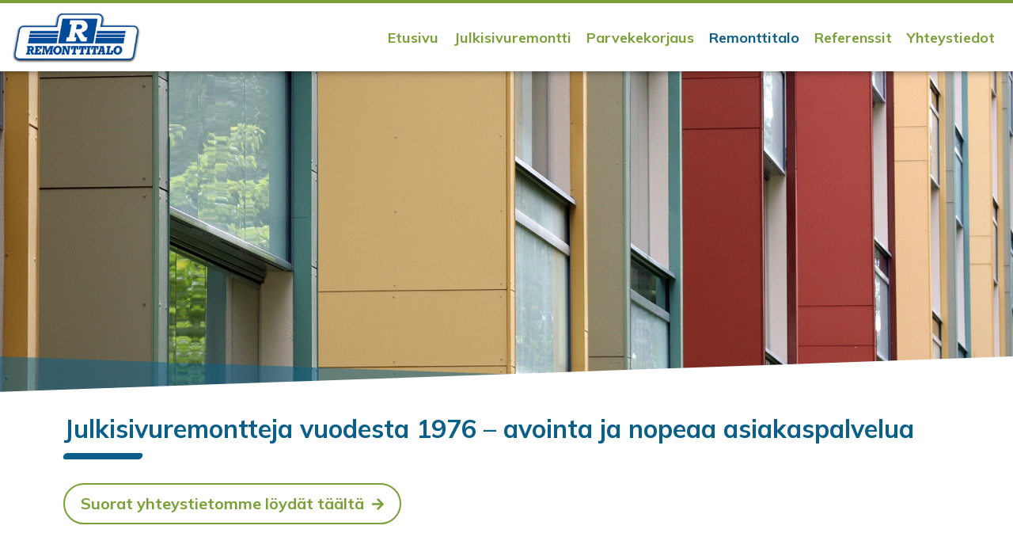

--- FILE ---
content_type: text/html; charset=UTF-8
request_url: https://www.remonttitalo.com/remonttitalo/
body_size: 9131
content:
<!DOCTYPE html><html lang="fi"><head><meta charset="UTF-8"><link rel="preconnect" href="https://fonts.gstatic.com/" crossorigin /><meta name="viewport" content="width=device-width,initial-scale=1"><meta name='robots' content='index, follow, max-image-preview:large, max-snippet:-1, max-video-preview:-1' /><title>Remonttitalo - Remonttitalo</title><link rel="canonical" href="https://www.remonttitalo.com/remonttitalo/" /><meta property="og:locale" content="fi_FI" /><meta property="og:type" content="article" /><meta property="og:title" content="Remonttitalo - Remonttitalo" /><meta property="og:url" content="https://www.remonttitalo.com/remonttitalo/" /><meta property="og:site_name" content="Remonttitalo" /><meta property="article:modified_time" content="2025-03-13T12:47:37+00:00" /><meta property="og:image" content="https://www.remonttitalo.com/wp-content/uploads/2020/09/remonttitalo-og.jpg" /><meta property="og:image:width" content="1200" /><meta property="og:image:height" content="630" /><meta property="og:image:type" content="image/jpeg" /><meta name="twitter:card" content="summary_large_image" /> <script type="application/ld+json" class="yoast-schema-graph">{"@context":"https://schema.org","@graph":[{"@type":"WebPage","@id":"https://www.remonttitalo.com/remonttitalo/","url":"https://www.remonttitalo.com/remonttitalo/","name":"Remonttitalo - Remonttitalo","isPartOf":{"@id":"https://www.remonttitalo.com/#website"},"datePublished":"2020-07-26T08:32:21+00:00","dateModified":"2025-03-13T12:47:37+00:00","breadcrumb":{"@id":"https://www.remonttitalo.com/remonttitalo/#breadcrumb"},"inLanguage":"fi","potentialAction":[{"@type":"ReadAction","target":["https://www.remonttitalo.com/remonttitalo/"]}]},{"@type":"BreadcrumbList","@id":"https://www.remonttitalo.com/remonttitalo/#breadcrumb","itemListElement":[{"@type":"ListItem","position":1,"name":"Home","item":"https://www.remonttitalo.com/"},{"@type":"ListItem","position":2,"name":"Remonttitalo"}]},{"@type":"WebSite","@id":"https://www.remonttitalo.com/#website","url":"https://www.remonttitalo.com/","name":"Remonttitalo","description":"Julkisivuremontit ja parvekekorjaukset Tampereen seudulla","potentialAction":[{"@type":"SearchAction","target":{"@type":"EntryPoint","urlTemplate":"https://www.remonttitalo.com/?s={search_term_string}"},"query-input":{"@type":"PropertyValueSpecification","valueRequired":true,"valueName":"search_term_string"}}],"inLanguage":"fi"}]}</script> <link rel="alternate" title="oEmbed (JSON)" type="application/json+oembed" href="https://www.remonttitalo.com/wp-json/oembed/1.0/embed?url=https%3A%2F%2Fwww.remonttitalo.com%2Fremonttitalo%2F" /><link rel="alternate" title="oEmbed (XML)" type="text/xml+oembed" href="https://www.remonttitalo.com/wp-json/oembed/1.0/embed?url=https%3A%2F%2Fwww.remonttitalo.com%2Fremonttitalo%2F&#038;format=xml" /><style id='wp-img-auto-sizes-contain-inline-css' type='text/css'>img:is([sizes=auto i],[sizes^="auto," i]){contain-intrinsic-size:3000px 1500px}
/*# sourceURL=wp-img-auto-sizes-contain-inline-css */</style> <script>WebFontConfig={google:{families:["Mulish:ital,wght@0,400;0,700;1,400;1,700&display=swap"]}};if ( typeof WebFont === "object" && typeof WebFont.load === "function" ) { WebFont.load( WebFontConfig ); }</script><script data-optimized="1" src="https://www.remonttitalo.com/wp-content/plugins/litespeed-cache/assets/js/webfontloader.min.js"></script> <link data-optimized="1" rel='stylesheet' id='wp-block-library-css' href='https://www.remonttitalo.com/wp-content/litespeed/css/55919c6074b01476a810f90d1ceddda1.css?ver=60bb2' type='text/css' media='all' /><style id='classic-theme-styles-inline-css' type='text/css'>/*! This file is auto-generated */
.wp-block-button__link{color:#fff;background-color:#32373c;border-radius:9999px;box-shadow:none;text-decoration:none;padding:calc(.667em + 2px) calc(1.333em + 2px);font-size:1.125em}.wp-block-file__button{background:#32373c;color:#fff;text-decoration:none}
/*# sourceURL=/wp-includes/css/classic-themes.min.css */</style><style id='global-styles-inline-css' type='text/css'>:root{--wp--preset--aspect-ratio--square: 1;--wp--preset--aspect-ratio--4-3: 4/3;--wp--preset--aspect-ratio--3-4: 3/4;--wp--preset--aspect-ratio--3-2: 3/2;--wp--preset--aspect-ratio--2-3: 2/3;--wp--preset--aspect-ratio--16-9: 16/9;--wp--preset--aspect-ratio--9-16: 9/16;--wp--preset--color--black: #000000;--wp--preset--color--cyan-bluish-gray: #abb8c3;--wp--preset--color--white: #ffffff;--wp--preset--color--pale-pink: #f78da7;--wp--preset--color--vivid-red: #cf2e2e;--wp--preset--color--luminous-vivid-orange: #ff6900;--wp--preset--color--luminous-vivid-amber: #fcb900;--wp--preset--color--light-green-cyan: #7bdcb5;--wp--preset--color--vivid-green-cyan: #00d084;--wp--preset--color--pale-cyan-blue: #8ed1fc;--wp--preset--color--vivid-cyan-blue: #0693e3;--wp--preset--color--vivid-purple: #9b51e0;--wp--preset--gradient--vivid-cyan-blue-to-vivid-purple: linear-gradient(135deg,rgb(6,147,227) 0%,rgb(155,81,224) 100%);--wp--preset--gradient--light-green-cyan-to-vivid-green-cyan: linear-gradient(135deg,rgb(122,220,180) 0%,rgb(0,208,130) 100%);--wp--preset--gradient--luminous-vivid-amber-to-luminous-vivid-orange: linear-gradient(135deg,rgb(252,185,0) 0%,rgb(255,105,0) 100%);--wp--preset--gradient--luminous-vivid-orange-to-vivid-red: linear-gradient(135deg,rgb(255,105,0) 0%,rgb(207,46,46) 100%);--wp--preset--gradient--very-light-gray-to-cyan-bluish-gray: linear-gradient(135deg,rgb(238,238,238) 0%,rgb(169,184,195) 100%);--wp--preset--gradient--cool-to-warm-spectrum: linear-gradient(135deg,rgb(74,234,220) 0%,rgb(151,120,209) 20%,rgb(207,42,186) 40%,rgb(238,44,130) 60%,rgb(251,105,98) 80%,rgb(254,248,76) 100%);--wp--preset--gradient--blush-light-purple: linear-gradient(135deg,rgb(255,206,236) 0%,rgb(152,150,240) 100%);--wp--preset--gradient--blush-bordeaux: linear-gradient(135deg,rgb(254,205,165) 0%,rgb(254,45,45) 50%,rgb(107,0,62) 100%);--wp--preset--gradient--luminous-dusk: linear-gradient(135deg,rgb(255,203,112) 0%,rgb(199,81,192) 50%,rgb(65,88,208) 100%);--wp--preset--gradient--pale-ocean: linear-gradient(135deg,rgb(255,245,203) 0%,rgb(182,227,212) 50%,rgb(51,167,181) 100%);--wp--preset--gradient--electric-grass: linear-gradient(135deg,rgb(202,248,128) 0%,rgb(113,206,126) 100%);--wp--preset--gradient--midnight: linear-gradient(135deg,rgb(2,3,129) 0%,rgb(40,116,252) 100%);--wp--preset--font-size--small: 13px;--wp--preset--font-size--medium: 20px;--wp--preset--font-size--large: 36px;--wp--preset--font-size--x-large: 42px;--wp--preset--spacing--20: 0.44rem;--wp--preset--spacing--30: 0.67rem;--wp--preset--spacing--40: 1rem;--wp--preset--spacing--50: 1.5rem;--wp--preset--spacing--60: 2.25rem;--wp--preset--spacing--70: 3.38rem;--wp--preset--spacing--80: 5.06rem;--wp--preset--shadow--natural: 6px 6px 9px rgba(0, 0, 0, 0.2);--wp--preset--shadow--deep: 12px 12px 50px rgba(0, 0, 0, 0.4);--wp--preset--shadow--sharp: 6px 6px 0px rgba(0, 0, 0, 0.2);--wp--preset--shadow--outlined: 6px 6px 0px -3px rgb(255, 255, 255), 6px 6px rgb(0, 0, 0);--wp--preset--shadow--crisp: 6px 6px 0px rgb(0, 0, 0);}:where(.is-layout-flex){gap: 0.5em;}:where(.is-layout-grid){gap: 0.5em;}body .is-layout-flex{display: flex;}.is-layout-flex{flex-wrap: wrap;align-items: center;}.is-layout-flex > :is(*, div){margin: 0;}body .is-layout-grid{display: grid;}.is-layout-grid > :is(*, div){margin: 0;}:where(.wp-block-columns.is-layout-flex){gap: 2em;}:where(.wp-block-columns.is-layout-grid){gap: 2em;}:where(.wp-block-post-template.is-layout-flex){gap: 1.25em;}:where(.wp-block-post-template.is-layout-grid){gap: 1.25em;}.has-black-color{color: var(--wp--preset--color--black) !important;}.has-cyan-bluish-gray-color{color: var(--wp--preset--color--cyan-bluish-gray) !important;}.has-white-color{color: var(--wp--preset--color--white) !important;}.has-pale-pink-color{color: var(--wp--preset--color--pale-pink) !important;}.has-vivid-red-color{color: var(--wp--preset--color--vivid-red) !important;}.has-luminous-vivid-orange-color{color: var(--wp--preset--color--luminous-vivid-orange) !important;}.has-luminous-vivid-amber-color{color: var(--wp--preset--color--luminous-vivid-amber) !important;}.has-light-green-cyan-color{color: var(--wp--preset--color--light-green-cyan) !important;}.has-vivid-green-cyan-color{color: var(--wp--preset--color--vivid-green-cyan) !important;}.has-pale-cyan-blue-color{color: var(--wp--preset--color--pale-cyan-blue) !important;}.has-vivid-cyan-blue-color{color: var(--wp--preset--color--vivid-cyan-blue) !important;}.has-vivid-purple-color{color: var(--wp--preset--color--vivid-purple) !important;}.has-black-background-color{background-color: var(--wp--preset--color--black) !important;}.has-cyan-bluish-gray-background-color{background-color: var(--wp--preset--color--cyan-bluish-gray) !important;}.has-white-background-color{background-color: var(--wp--preset--color--white) !important;}.has-pale-pink-background-color{background-color: var(--wp--preset--color--pale-pink) !important;}.has-vivid-red-background-color{background-color: var(--wp--preset--color--vivid-red) !important;}.has-luminous-vivid-orange-background-color{background-color: var(--wp--preset--color--luminous-vivid-orange) !important;}.has-luminous-vivid-amber-background-color{background-color: var(--wp--preset--color--luminous-vivid-amber) !important;}.has-light-green-cyan-background-color{background-color: var(--wp--preset--color--light-green-cyan) !important;}.has-vivid-green-cyan-background-color{background-color: var(--wp--preset--color--vivid-green-cyan) !important;}.has-pale-cyan-blue-background-color{background-color: var(--wp--preset--color--pale-cyan-blue) !important;}.has-vivid-cyan-blue-background-color{background-color: var(--wp--preset--color--vivid-cyan-blue) !important;}.has-vivid-purple-background-color{background-color: var(--wp--preset--color--vivid-purple) !important;}.has-black-border-color{border-color: var(--wp--preset--color--black) !important;}.has-cyan-bluish-gray-border-color{border-color: var(--wp--preset--color--cyan-bluish-gray) !important;}.has-white-border-color{border-color: var(--wp--preset--color--white) !important;}.has-pale-pink-border-color{border-color: var(--wp--preset--color--pale-pink) !important;}.has-vivid-red-border-color{border-color: var(--wp--preset--color--vivid-red) !important;}.has-luminous-vivid-orange-border-color{border-color: var(--wp--preset--color--luminous-vivid-orange) !important;}.has-luminous-vivid-amber-border-color{border-color: var(--wp--preset--color--luminous-vivid-amber) !important;}.has-light-green-cyan-border-color{border-color: var(--wp--preset--color--light-green-cyan) !important;}.has-vivid-green-cyan-border-color{border-color: var(--wp--preset--color--vivid-green-cyan) !important;}.has-pale-cyan-blue-border-color{border-color: var(--wp--preset--color--pale-cyan-blue) !important;}.has-vivid-cyan-blue-border-color{border-color: var(--wp--preset--color--vivid-cyan-blue) !important;}.has-vivid-purple-border-color{border-color: var(--wp--preset--color--vivid-purple) !important;}.has-vivid-cyan-blue-to-vivid-purple-gradient-background{background: var(--wp--preset--gradient--vivid-cyan-blue-to-vivid-purple) !important;}.has-light-green-cyan-to-vivid-green-cyan-gradient-background{background: var(--wp--preset--gradient--light-green-cyan-to-vivid-green-cyan) !important;}.has-luminous-vivid-amber-to-luminous-vivid-orange-gradient-background{background: var(--wp--preset--gradient--luminous-vivid-amber-to-luminous-vivid-orange) !important;}.has-luminous-vivid-orange-to-vivid-red-gradient-background{background: var(--wp--preset--gradient--luminous-vivid-orange-to-vivid-red) !important;}.has-very-light-gray-to-cyan-bluish-gray-gradient-background{background: var(--wp--preset--gradient--very-light-gray-to-cyan-bluish-gray) !important;}.has-cool-to-warm-spectrum-gradient-background{background: var(--wp--preset--gradient--cool-to-warm-spectrum) !important;}.has-blush-light-purple-gradient-background{background: var(--wp--preset--gradient--blush-light-purple) !important;}.has-blush-bordeaux-gradient-background{background: var(--wp--preset--gradient--blush-bordeaux) !important;}.has-luminous-dusk-gradient-background{background: var(--wp--preset--gradient--luminous-dusk) !important;}.has-pale-ocean-gradient-background{background: var(--wp--preset--gradient--pale-ocean) !important;}.has-electric-grass-gradient-background{background: var(--wp--preset--gradient--electric-grass) !important;}.has-midnight-gradient-background{background: var(--wp--preset--gradient--midnight) !important;}.has-small-font-size{font-size: var(--wp--preset--font-size--small) !important;}.has-medium-font-size{font-size: var(--wp--preset--font-size--medium) !important;}.has-large-font-size{font-size: var(--wp--preset--font-size--large) !important;}.has-x-large-font-size{font-size: var(--wp--preset--font-size--x-large) !important;}
:where(.wp-block-post-template.is-layout-flex){gap: 1.25em;}:where(.wp-block-post-template.is-layout-grid){gap: 1.25em;}
:where(.wp-block-term-template.is-layout-flex){gap: 1.25em;}:where(.wp-block-term-template.is-layout-grid){gap: 1.25em;}
:where(.wp-block-columns.is-layout-flex){gap: 2em;}:where(.wp-block-columns.is-layout-grid){gap: 2em;}
:root :where(.wp-block-pullquote){font-size: 1.5em;line-height: 1.6;}
/*# sourceURL=global-styles-inline-css */</style> <script type="text/javascript" src="https://www.remonttitalo.com/wp-includes/js/jquery/jquery.min.js?ver=3.7.1" id="jquery-core-js"></script> <script data-optimized="1" type="text/javascript" src="https://www.remonttitalo.com/wp-content/litespeed/js/b60d17368f8cee3964c89ed4ae80dea6.js?ver=b308a" id="jquery-migrate-js"></script> <link rel="https://api.w.org/" href="https://www.remonttitalo.com/wp-json/" /><link rel="alternate" title="JSON" type="application/json" href="https://www.remonttitalo.com/wp-json/wp/v2/pages/16" /><link rel='shortlink' href='https://www.remonttitalo.com/?p=16' /><link rel="icon" href="https://www.remonttitalo.com/wp-content/uploads/2020/09/cropped-favicon-32x32.png" sizes="32x32" /><link rel="icon" href="https://www.remonttitalo.com/wp-content/uploads/2020/09/cropped-favicon-192x192.png" sizes="192x192" /><link rel="apple-touch-icon" href="https://www.remonttitalo.com/wp-content/uploads/2020/09/cropped-favicon-180x180.png" /><meta name="msapplication-TileImage" content="https://www.remonttitalo.com/wp-content/uploads/2020/09/cropped-favicon-270x270.png" /><link data-optimized="1" rel="stylesheet" href="https://www.remonttitalo.com/wp-content/litespeed/css/91b6abef901e734a7704a5b4a440a6a6.css?ver=0a6a6" /><link data-optimized="1" rel="stylesheet" href="https://www.remonttitalo.com/wp-content/litespeed/css/1e7a721b4bf29a9c02c1d8f692f2a6ed.css?ver=b5720" /><link data-optimized="1" rel="stylesheet" href="https://www.remonttitalo.com/wp-content/litespeed/css/0d86240e06a137882e64fd8a4d677013.css?ver=77013" /><link data-optimized="1" rel="stylesheet" href="https://www.remonttitalo.com/wp-content/litespeed/css/c48208579780314118b5f7fe25ca758c.css?ver=a758c" /><!--[if lt IE 9]> <script src="https://www.remonttitalo.com/wp-content/themes/remonttitalo/js/html5shiv.js"></script> <script src="https://www.remonttitalo.com/wp-content/themes/remonttitalo/js/respond.min.js"></script> <![endif]--></head><body><div id="navi-container">
<a href="https://www.remonttitalo.com" class="home"><img data-lazyloaded="1" src="[data-uri]" data-src="https://www.remonttitalo.com/wp-content/themes/remonttitalo/images/logo.png" alt="Remonttitalo"><noscript><img src="https://www.remonttitalo.com/wp-content/themes/remonttitalo/images/logo.png" alt="Remonttitalo"></noscript></a><nav id="main-navi"><ul id="menu-paavalikko" class="menu"><li id="menu-item-22" class="menu-item menu-item-type-post_type menu-item-object-page menu-item-home menu-item-22"><a href="https://www.remonttitalo.com/"><span>Etusivu</span></a></li><li id="menu-item-23" class="menu-item menu-item-type-post_type menu-item-object-page menu-item-23"><a href="https://www.remonttitalo.com/julkisivuremontti/"><span>Julkisivuremontti</span></a></li><li id="menu-item-24" class="menu-item menu-item-type-post_type menu-item-object-page menu-item-24"><a href="https://www.remonttitalo.com/parvekekorjaus/"><span>Parvekekorjaus</span></a></li><li id="menu-item-27" class="menu-item menu-item-type-post_type menu-item-object-page current-menu-item page_item page-item-16 current_page_item menu-item-27"><a href="https://www.remonttitalo.com/remonttitalo/" aria-current="page"><span>Remonttitalo</span></a></li><li id="menu-item-25" class="menu-item menu-item-type-post_type menu-item-object-page menu-item-25"><a href="https://www.remonttitalo.com/referenssit/"><span>Referenssit</span></a></li><li id="menu-item-26" class="menu-item menu-item-type-post_type menu-item-object-page menu-item-26"><a href="https://www.remonttitalo.com/yhteystiedot/"><span>Yhteystiedot</span></a></li></ul></nav></div><button id="slidebutton" class="closed"></button><nav id="mobi-navi" class="closed"><ul id="menu-paavalikko-1" class="menu"><li class="menu-item menu-item-type-post_type menu-item-object-page menu-item-home menu-item-22"><a href="https://www.remonttitalo.com/">Etusivu</a></li><li class="menu-item menu-item-type-post_type menu-item-object-page menu-item-23"><a href="https://www.remonttitalo.com/julkisivuremontti/">Julkisivuremontti</a></li><li class="menu-item menu-item-type-post_type menu-item-object-page menu-item-24"><a href="https://www.remonttitalo.com/parvekekorjaus/">Parvekekorjaus</a></li><li class="menu-item menu-item-type-post_type menu-item-object-page current-menu-item page_item page-item-16 current_page_item menu-item-27"><a href="https://www.remonttitalo.com/remonttitalo/" aria-current="page">Remonttitalo</a></li><li class="menu-item menu-item-type-post_type menu-item-object-page menu-item-25"><a href="https://www.remonttitalo.com/referenssit/">Referenssit</a></li><li class="menu-item menu-item-type-post_type menu-item-object-page menu-item-26"><a href="https://www.remonttitalo.com/yhteystiedot/">Yhteystiedot</a></li></ul></nav><header id="main-header" class="sub" style="background: black url(https://www.remonttitalo.com/wp-content/uploads/2024/04/yritys-paakuva.jpg) 50% 50% no-repeat; background-size: cover;"></header><main id="main-content"><div class="container"><h1>Julkisivuremontteja vuodesta 1976 – avointa ja nopeaa asiakaspalvelua</h1>
<a href="https://www.remonttitalo.com/yhteystiedot/" class="button">Suorat yhteystietomme löydät täältä</a></div><div class="container"><div class="rows"><div class="flex-row top"><div class="col equal"><h2>Perustettu 1976, sukupolvenvaihdos 2020</h2><p>Vuonna 1976 perustetussa Remonttitalo Oy:ssä koettiin sukupolvenvaihdos vuonna 2020,  kun yrittäjäksi siirtyi Pekka Koskinen, jolla on vuodesta 2000 saakka kokemusta mm. työnjohtotehtävistä. Hän on toiminut yhtiön toimitusjohtajana vuodesta 2016.</p><p>– Kokeneet ja pätevät työnjohtajat ovat erittäin tärkeitä tekijöitä paitsi aikataulunhallinnan ja projektin onnistumisen, myös asukkaiden ja kiinteistön käyttäjien kanssa tehtävän yhteistyön  kannalta. Olen iloinen, että tiimissämme on vahva ratkaisutaito ja osaaminen, Pekka Koskinen sanoo.</p><p>Oma kalusto tuo nopeutta ja joustavuutta Remonttitalon palveluun. Kalustoon kuuluvat mm. omat rakennustelineet, henkilönostimet ja muut tarvittavat työkoneet ja -välineet.</p></div><div class="col equal"><h2>Aikataulut ja avoin toiminta tärkeitä</h2><div>Aikataulu ja työvaiheet suunnitellaan hyvissä ajoin ennen urakan aloitusta. Tässä vaiheessa myös käytettävät alihankkijat ovat selvillä.</div><p>Pekka Koskinen korostaa toiminnan avoimuutta. Asiakkaiden kysymyksiin pyritään vastaamaan heti ja esiin tulleet tarpeet ratkaisemaan nopeasti.</p><p>Onnistuneen projektin muut tärkeimmät tekijät ovat resurssien riittävyys, aliurakoitsijasuhteiden selkeys ja työn laatu.</p><p>Remonttitalo Oy:n vakavaraisuudesta kertovat kolmen A:n luottoluokitus ja Bisnoden Credit -sertifikaatti.</p><h3>Ota yhteyttä meihin:</h3><p><a class="button" href="https://www.remonttitalo.com/yhteystiedot/">Suorat yhteystietomme</a></p></div></div></div></div></main><footer id="main-footer"><div class="footer-content"><div class="info"><h4>Remonttitalo Oy</h4><div class="row"><div class="col"><p>Kässälänkatu 18 <br>33560 Tampere</p></div><div class="col"><p><a href="tel:050 524 2612">050 524 2612</a> <br><a href="mailto:&#112;ek&#107;a&#46;&#107;o&#115;&#107;in&#101;&#110;&#64;&#114;emo&#110;&#116;&#116;&#105;&#116;&#97;&#108;&#111;&#46;c&#111;&#109;">&#112;&#101;&#107;k&#97;&#46;kos&#107;&#105;nen&#8203;&#64;&#114;&#101;&#109;&#111;n&#116;tita&#108;o&#46;com</a></p></div></div>
<a href="https://tulostie.fi/sisaltomarkkinointi/wordpress-verkkosivut-suunnittelu/" target="_blank" class="muted">WordPress-verkkosivut</a></div><div class="logolist">
<img data-lazyloaded="1" src="[data-uri]" data-src="https://www.remonttitalo.com/wp-content/uploads/2025/01/AAA-logo-2025-FI-300x189.jpg" alt="Korkein luottoluokitus - Dun &amp; Bradstreet"><noscript><img src="https://www.remonttitalo.com/wp-content/uploads/2025/01/AAA-logo-2025-FI-300x189.jpg" alt="Korkein luottoluokitus - Dun &amp; Bradstreet"></noscript>
<img data-lazyloaded="1" src="[data-uri]" data-src="https://www.remonttitalo.com/wp-content/uploads/2020/09/lk.png" alt="Luotettava Kumppani"><noscript><img src="https://www.remonttitalo.com/wp-content/uploads/2020/09/lk.png" alt="Luotettava Kumppani"></noscript></div></div></footer> <script type="speculationrules">{"prefetch":[{"source":"document","where":{"and":[{"href_matches":"/*"},{"not":{"href_matches":["/wp-*.php","/wp-admin/*","/wp-content/uploads/*","/wp-content/*","/wp-content/plugins/*","/wp-content/themes/remonttitalo/*","/*\\?(.+)"]}},{"not":{"selector_matches":"a[rel~=\"nofollow\"]"}},{"not":{"selector_matches":".no-prefetch, .no-prefetch a"}}]},"eagerness":"conservative"}]}</script> <script data-optimized="1" src="https://www.remonttitalo.com/wp-content/litespeed/js/fd130ba1e36a05d49b7301e892ae2680.js?ver=e2680"></script> <script type="text/javascript">var $ = jQuery.noConflict();


    $(document).ready(function() {

        $(".owl-carousel").owlCarousel({
            items:1,
            loop:false
        });

        if ($('.owl-carousel .item').length === 1) {
            $('.prev, .next').hide();
        }

        $('#slidebutton').click(function(e) {

            e.preventDefault();

            if($('#mobi-navi').hasClass('closed')) {

                $(this).removeClass('closed');

                $(this).addClass('open');

                $('#mobi-navi').removeClass('closed');

                $('#mobi-navi').addClass('open');

                $('body').addClass('scroll-lock');

            }



            else {

                $(this).removeClass('open');

                $(this).addClass('closed');

                $('#mobi-navi').removeClass('open');

                $('#mobi-navi').addClass('closed');

                $('body').removeClass('scroll-lock');

            }

        });


        $('a[href*="#"]:not([href="#"])').click(function() {

            if (location.pathname.replace(/^\//,'') == this.pathname.replace(/^\//,'') && location.hostname == this.hostname) {

                var target = $(this.hash);

                target = target.length ? target : $('[name=' + this.hash.slice(1) +']');

                if (target.length) {

                    $('html, body').animate({

                        scrollTop: target.offset().top - 100

                    }, 800);

                    return false;

                }

            }

        });

        $('.accordion-content').hide();

        $('.single-ref h3').click(function() {
            $(this).next('.accordion-content').slideToggle();
            $(this).toggleClass('open');
        });
        

    });</script> <script data-no-optimize="1">window.lazyLoadOptions=Object.assign({},{threshold:300},window.lazyLoadOptions||{});!function(t,e){"object"==typeof exports&&"undefined"!=typeof module?module.exports=e():"function"==typeof define&&define.amd?define(e):(t="undefined"!=typeof globalThis?globalThis:t||self).LazyLoad=e()}(this,function(){"use strict";function e(){return(e=Object.assign||function(t){for(var e=1;e<arguments.length;e++){var n,a=arguments[e];for(n in a)Object.prototype.hasOwnProperty.call(a,n)&&(t[n]=a[n])}return t}).apply(this,arguments)}function o(t){return e({},at,t)}function l(t,e){return t.getAttribute(gt+e)}function c(t){return l(t,vt)}function s(t,e){return function(t,e,n){e=gt+e;null!==n?t.setAttribute(e,n):t.removeAttribute(e)}(t,vt,e)}function i(t){return s(t,null),0}function r(t){return null===c(t)}function u(t){return c(t)===_t}function d(t,e,n,a){t&&(void 0===a?void 0===n?t(e):t(e,n):t(e,n,a))}function f(t,e){et?t.classList.add(e):t.className+=(t.className?" ":"")+e}function _(t,e){et?t.classList.remove(e):t.className=t.className.replace(new RegExp("(^|\\s+)"+e+"(\\s+|$)")," ").replace(/^\s+/,"").replace(/\s+$/,"")}function g(t){return t.llTempImage}function v(t,e){!e||(e=e._observer)&&e.unobserve(t)}function b(t,e){t&&(t.loadingCount+=e)}function p(t,e){t&&(t.toLoadCount=e)}function n(t){for(var e,n=[],a=0;e=t.children[a];a+=1)"SOURCE"===e.tagName&&n.push(e);return n}function h(t,e){(t=t.parentNode)&&"PICTURE"===t.tagName&&n(t).forEach(e)}function a(t,e){n(t).forEach(e)}function m(t){return!!t[lt]}function E(t){return t[lt]}function I(t){return delete t[lt]}function y(e,t){var n;m(e)||(n={},t.forEach(function(t){n[t]=e.getAttribute(t)}),e[lt]=n)}function L(a,t){var o;m(a)&&(o=E(a),t.forEach(function(t){var e,n;e=a,(t=o[n=t])?e.setAttribute(n,t):e.removeAttribute(n)}))}function k(t,e,n){f(t,e.class_loading),s(t,st),n&&(b(n,1),d(e.callback_loading,t,n))}function A(t,e,n){n&&t.setAttribute(e,n)}function O(t,e){A(t,rt,l(t,e.data_sizes)),A(t,it,l(t,e.data_srcset)),A(t,ot,l(t,e.data_src))}function w(t,e,n){var a=l(t,e.data_bg_multi),o=l(t,e.data_bg_multi_hidpi);(a=nt&&o?o:a)&&(t.style.backgroundImage=a,n=n,f(t=t,(e=e).class_applied),s(t,dt),n&&(e.unobserve_completed&&v(t,e),d(e.callback_applied,t,n)))}function x(t,e){!e||0<e.loadingCount||0<e.toLoadCount||d(t.callback_finish,e)}function M(t,e,n){t.addEventListener(e,n),t.llEvLisnrs[e]=n}function N(t){return!!t.llEvLisnrs}function z(t){if(N(t)){var e,n,a=t.llEvLisnrs;for(e in a){var o=a[e];n=e,o=o,t.removeEventListener(n,o)}delete t.llEvLisnrs}}function C(t,e,n){var a;delete t.llTempImage,b(n,-1),(a=n)&&--a.toLoadCount,_(t,e.class_loading),e.unobserve_completed&&v(t,n)}function R(i,r,c){var l=g(i)||i;N(l)||function(t,e,n){N(t)||(t.llEvLisnrs={});var a="VIDEO"===t.tagName?"loadeddata":"load";M(t,a,e),M(t,"error",n)}(l,function(t){var e,n,a,o;n=r,a=c,o=u(e=i),C(e,n,a),f(e,n.class_loaded),s(e,ut),d(n.callback_loaded,e,a),o||x(n,a),z(l)},function(t){var e,n,a,o;n=r,a=c,o=u(e=i),C(e,n,a),f(e,n.class_error),s(e,ft),d(n.callback_error,e,a),o||x(n,a),z(l)})}function T(t,e,n){var a,o,i,r,c;t.llTempImage=document.createElement("IMG"),R(t,e,n),m(c=t)||(c[lt]={backgroundImage:c.style.backgroundImage}),i=n,r=l(a=t,(o=e).data_bg),c=l(a,o.data_bg_hidpi),(r=nt&&c?c:r)&&(a.style.backgroundImage='url("'.concat(r,'")'),g(a).setAttribute(ot,r),k(a,o,i)),w(t,e,n)}function G(t,e,n){var a;R(t,e,n),a=e,e=n,(t=Et[(n=t).tagName])&&(t(n,a),k(n,a,e))}function D(t,e,n){var a;a=t,(-1<It.indexOf(a.tagName)?G:T)(t,e,n)}function S(t,e,n){var a;t.setAttribute("loading","lazy"),R(t,e,n),a=e,(e=Et[(n=t).tagName])&&e(n,a),s(t,_t)}function V(t){t.removeAttribute(ot),t.removeAttribute(it),t.removeAttribute(rt)}function j(t){h(t,function(t){L(t,mt)}),L(t,mt)}function F(t){var e;(e=yt[t.tagName])?e(t):m(e=t)&&(t=E(e),e.style.backgroundImage=t.backgroundImage)}function P(t,e){var n;F(t),n=e,r(e=t)||u(e)||(_(e,n.class_entered),_(e,n.class_exited),_(e,n.class_applied),_(e,n.class_loading),_(e,n.class_loaded),_(e,n.class_error)),i(t),I(t)}function U(t,e,n,a){var o;n.cancel_on_exit&&(c(t)!==st||"IMG"===t.tagName&&(z(t),h(o=t,function(t){V(t)}),V(o),j(t),_(t,n.class_loading),b(a,-1),i(t),d(n.callback_cancel,t,e,a)))}function $(t,e,n,a){var o,i,r=(i=t,0<=bt.indexOf(c(i)));s(t,"entered"),f(t,n.class_entered),_(t,n.class_exited),o=t,i=a,n.unobserve_entered&&v(o,i),d(n.callback_enter,t,e,a),r||D(t,n,a)}function q(t){return t.use_native&&"loading"in HTMLImageElement.prototype}function H(t,o,i){t.forEach(function(t){return(a=t).isIntersecting||0<a.intersectionRatio?$(t.target,t,o,i):(e=t.target,n=t,a=o,t=i,void(r(e)||(f(e,a.class_exited),U(e,n,a,t),d(a.callback_exit,e,n,t))));var e,n,a})}function B(e,n){var t;tt&&!q(e)&&(n._observer=new IntersectionObserver(function(t){H(t,e,n)},{root:(t=e).container===document?null:t.container,rootMargin:t.thresholds||t.threshold+"px"}))}function J(t){return Array.prototype.slice.call(t)}function K(t){return t.container.querySelectorAll(t.elements_selector)}function Q(t){return c(t)===ft}function W(t,e){return e=t||K(e),J(e).filter(r)}function X(e,t){var n;(n=K(e),J(n).filter(Q)).forEach(function(t){_(t,e.class_error),i(t)}),t.update()}function t(t,e){var n,a,t=o(t);this._settings=t,this.loadingCount=0,B(t,this),n=t,a=this,Y&&window.addEventListener("online",function(){X(n,a)}),this.update(e)}var Y="undefined"!=typeof window,Z=Y&&!("onscroll"in window)||"undefined"!=typeof navigator&&/(gle|ing|ro)bot|crawl|spider/i.test(navigator.userAgent),tt=Y&&"IntersectionObserver"in window,et=Y&&"classList"in document.createElement("p"),nt=Y&&1<window.devicePixelRatio,at={elements_selector:".lazy",container:Z||Y?document:null,threshold:300,thresholds:null,data_src:"src",data_srcset:"srcset",data_sizes:"sizes",data_bg:"bg",data_bg_hidpi:"bg-hidpi",data_bg_multi:"bg-multi",data_bg_multi_hidpi:"bg-multi-hidpi",data_poster:"poster",class_applied:"applied",class_loading:"litespeed-loading",class_loaded:"litespeed-loaded",class_error:"error",class_entered:"entered",class_exited:"exited",unobserve_completed:!0,unobserve_entered:!1,cancel_on_exit:!0,callback_enter:null,callback_exit:null,callback_applied:null,callback_loading:null,callback_loaded:null,callback_error:null,callback_finish:null,callback_cancel:null,use_native:!1},ot="src",it="srcset",rt="sizes",ct="poster",lt="llOriginalAttrs",st="loading",ut="loaded",dt="applied",ft="error",_t="native",gt="data-",vt="ll-status",bt=[st,ut,dt,ft],pt=[ot],ht=[ot,ct],mt=[ot,it,rt],Et={IMG:function(t,e){h(t,function(t){y(t,mt),O(t,e)}),y(t,mt),O(t,e)},IFRAME:function(t,e){y(t,pt),A(t,ot,l(t,e.data_src))},VIDEO:function(t,e){a(t,function(t){y(t,pt),A(t,ot,l(t,e.data_src))}),y(t,ht),A(t,ct,l(t,e.data_poster)),A(t,ot,l(t,e.data_src)),t.load()}},It=["IMG","IFRAME","VIDEO"],yt={IMG:j,IFRAME:function(t){L(t,pt)},VIDEO:function(t){a(t,function(t){L(t,pt)}),L(t,ht),t.load()}},Lt=["IMG","IFRAME","VIDEO"];return t.prototype={update:function(t){var e,n,a,o=this._settings,i=W(t,o);{if(p(this,i.length),!Z&&tt)return q(o)?(e=o,n=this,i.forEach(function(t){-1!==Lt.indexOf(t.tagName)&&S(t,e,n)}),void p(n,0)):(t=this._observer,o=i,t.disconnect(),a=t,void o.forEach(function(t){a.observe(t)}));this.loadAll(i)}},destroy:function(){this._observer&&this._observer.disconnect(),K(this._settings).forEach(function(t){I(t)}),delete this._observer,delete this._settings,delete this.loadingCount,delete this.toLoadCount},loadAll:function(t){var e=this,n=this._settings;W(t,n).forEach(function(t){v(t,e),D(t,n,e)})},restoreAll:function(){var e=this._settings;K(e).forEach(function(t){P(t,e)})}},t.load=function(t,e){e=o(e);D(t,e)},t.resetStatus=function(t){i(t)},t}),function(t,e){"use strict";function n(){e.body.classList.add("litespeed_lazyloaded")}function a(){console.log("[LiteSpeed] Start Lazy Load"),o=new LazyLoad(Object.assign({},t.lazyLoadOptions||{},{elements_selector:"[data-lazyloaded]",callback_finish:n})),i=function(){o.update()},t.MutationObserver&&new MutationObserver(i).observe(e.documentElement,{childList:!0,subtree:!0,attributes:!0})}var o,i;t.addEventListener?t.addEventListener("load",a,!1):t.attachEvent("onload",a)}(window,document);</script></body></html>
<!-- Page optimized by LiteSpeed Cache @2026-01-24 12:00:05 -->

<!-- Page cached by LiteSpeed Cache 7.7 on 2026-01-24 12:00:04 -->

--- FILE ---
content_type: text/css
request_url: https://www.remonttitalo.com/wp-content/litespeed/css/1e7a721b4bf29a9c02c1d8f692f2a6ed.css?ver=b5720
body_size: 4570
content:
html{box-sizing:border-box}*,*:before,*:after{box-sizing:inherit}ul{margin:0}.container{width:auto;max-width:100%;float:none;display:block;margin-right:auto;margin-left:auto;padding-left:20px;padding-right:20px}.container::after{content:"";display:table;clear:both}@media (min-width:576px){.container{width:auto;max-width:536px;float:none;display:block;margin-right:auto;margin-left:auto;padding-left:20px;padding-right:20px}.container::after{content:"";display:table;clear:both}}@media (min-width:768px){.container{width:auto;max-width:728px;float:none;display:block;margin-right:auto;margin-left:auto;padding-left:20px;padding-right:20px}.container::after{content:"";display:table;clear:both}}@media (min-width:1200px){.container{width:auto;max-width:1160px;float:none;display:block;margin-right:auto;margin-left:auto;padding-left:20px;padding-right:20px}.container::after{content:"";display:table;clear:both}}@media (min-width:1600px){.container{width:auto;max-width:1560px;float:none;display:block;margin-right:auto;margin-left:auto;padding-left:20px;padding-right:20px}.container::after{content:"";display:table;clear:both}}@media (min-width:768px){.col-md-4{float:left;clear:none;text-align:inherit;width:30%;margin-left:0%;margin-right:5%}.col-md-4::after{content:"";display:table;clear:both}.col-md-4:last-child{margin-right:0%}}@media (min-width:768px){.col-md-5{float:left;clear:none;text-align:inherit;width:38.75%;margin-left:0%;margin-right:5%}.col-md-5::after{content:"";display:table;clear:both}.col-md-5:last-child{margin-right:0%}}@media (min-width:768px){.col-md-6{float:left;clear:none;text-align:inherit;width:47.5%;margin-left:0%;margin-right:5%}.col-md-6::after{content:"";display:table;clear:both}.col-md-6:last-child{margin-right:0%}}@media (min-width:768px){.col-md-7{float:left;clear:none;text-align:inherit;width:56.25%;margin-left:0%;margin-right:5%}.col-md-7::after{content:"";display:table;clear:both}.col-md-7:last-child{margin-right:0%}}@media (min-width:768px){.col-md-8{float:left;clear:none;text-align:inherit;width:65%;margin-left:0%;margin-right:5%}.col-md-8::after{content:"";display:table;clear:both}.col-md-8:last-child{margin-right:0%}}@media (min-width:1200px){.col-lg-3{float:left;clear:none;text-align:inherit;width:22%;margin-left:0%;margin-right:4%}.col-lg-3::after{content:"";display:table;clear:both}.col-lg-3:last-child{margin-right:0%}}@media (min-width:1200px){.col-lg-4{float:left;clear:none;text-align:inherit;width:30.6666666667%;margin-left:0%;margin-right:4%}.col-lg-4::after{content:"";display:table;clear:both}.col-lg-4:last-child{margin-right:0%}}@media (min-width:1200px){.col-lg-5{float:left;clear:none;text-align:inherit;width:39.3333333333%;margin-left:0%;margin-right:4%}.col-lg-5::after{content:"";display:table;clear:both}.col-lg-5:last-child{margin-right:0%}}@media (min-width:1200px){.col-lg-6{float:left;clear:none;text-align:inherit;width:48%;margin-left:0%;margin-right:4%}.col-lg-6::after{content:"";display:table;clear:both}.col-lg-6:last-child{margin-right:0%}}@media (min-width:1200px){.col-lg-7{float:left;clear:none;text-align:inherit;width:56.6666666667%;margin-left:0%;margin-right:4%}.col-lg-7::after{content:"";display:table;clear:both}.col-lg-7:last-child{margin-right:0%}}@media (min-width:1200px){.col-lg-8{float:left;clear:none;text-align:inherit;width:65.3333333333%;margin-left:0%;margin-right:4%}.col-lg-8::after{content:"";display:table;clear:both}.col-lg-8:last-child{margin-right:0%}}@media (min-width:1600px){.col-xl-3{float:left;clear:none;text-align:inherit;width:22%;margin-left:0%;margin-right:4%}.col-xl-3::after{content:"";display:table;clear:both}.col-xl-3:last-child{margin-right:0%}}@media (min-width:1600px){.col-xl-4{float:left;clear:none;text-align:inherit;width:30.6666666667%;margin-left:0%;margin-right:4%}.col-xl-4::after{content:"";display:table;clear:both}.col-xl-4:last-child{margin-right:0%}}@media (min-width:1600px){.col-xl-5{float:left;clear:none;text-align:inherit;width:39.3333333333%;margin-left:0%;margin-right:4%}.col-xl-5::after{content:"";display:table;clear:both}.col-xl-5:last-child{margin-right:0%}}@media (min-width:1600px){.col-xl-6{float:left;clear:none;text-align:inherit;width:48%;margin-left:0%;margin-right:4%}.col-xl-6::after{content:"";display:table;clear:both}.col-xl-6:last-child{margin-right:0%}}@media (min-width:1600px){.col-xl-7{float:left;clear:none;text-align:inherit;width:56.6666666667%;margin-left:0%;margin-right:4%}.col-xl-7::after{content:"";display:table;clear:both}.col-xl-7:last-child{margin-right:0%}}@media (min-width:1600px){.col-xl-8{float:left;clear:none;text-align:inherit;width:65.3333333333%;margin-left:0%;margin-right:4%}.col-xl-8::after{content:"";display:table;clear:both}.col-xl-8:last-child{margin-right:0%}}@media (min-width:1200px){.col-lg-offset-2{float:left;clear:none;text-align:inherit;width:30.6666666667%;margin-left:416%;margin-right:4%}.col-lg-offset-2::after{content:"";display:table;clear:both}.col-lg-offset-2:last-child{margin-right:0%}}body{font-family:"Mulish",sans-serif;font-size:16px;font-weight:400;line-height:1.4}@media (min-width:768px){body{font-size:20px}}html,body{height:100%}html{-webkit-font-smoothing:antialiased}body{background:#fff}body.scroll-lock{overflow:hidden}img{max-width:100%;height:auto;vertical-align:middle}.centered{text-align:left}@media (min-width:576px){.centered{text-align:center}}.hidden{display:none}.uppercase{text-transform:uppercase}a{color:#7AA137;text-decoration:none;font-weight:700}a:hover{color:#0B5F89}a,button,input{outline:0}a:focus,a:active{text-decoration:none;outline:0}@media (min-width:600px){img.alignright{float:right;margin:0 0 15px 15px}}@media (min-width:600px){img.alignleft{float:left;margin:0 15px 15px 0}}img.aligncenter{display:block;margin-left:auto;margin-right:auto}.alignright{float:right}.alignleft{float:left}.aligncenter{display:block;margin-left:auto;margin-right:auto}hr{border-top:1px solid #fafafa}.button{position:relative;top:0;left:0;display:inline-flex;align-items:center;font-weight:700;color:#7AA137;padding:14px 20px;border:2px solid #7AA137;border-radius:30px;margin:0 10px 10px 0;background:#fff;line-height:1;text-decoration:none!important;font-size:16px!important;transition:all 0.15s ease-out}.button:after{position:relative;top:0;left:0;content:"";margin-left:10px;width:15px;height:15px;background:url(/wp-content/themes/remonttitalo/images/arrow.svg) 50% 50% no-repeat;background-size:contain}.button:hover{background:#7AA137;color:#fff}.button:hover:after{background:url(/wp-content/themes/remonttitalo/images/arrow-white.svg) 50% 50% no-repeat}@media (min-width:576px){.button{font-size:20px!important}}.break{height:30px}#slidebutton{display:block;width:60px;height:60px;top:15px;right:15px;position:fixed;border-radius:20px;z-index:101;cursor:pointer;border:2px solid #fff;background:#7AA137 url(/wp-content/themes/remonttitalo/images/menu.png) no-repeat;transition:all 0.3s ease-out}#slidebutton.open{background-color:#7AA137;background-position:0 -56px}@media (min-width:1200px){#slidebutton{display:none!important}}@media (min-width:768px){.logged-in #navi-container{top:32px}}#navi-container{position:absolute;display:flex;top:0;left:0;width:100%;height:90px;z-index:10;background:#fff;transition:all 0.3s ease-out;font-family:"Mulish",sans-serif;font-weight:700;padding:0 15px;border-bottom:1px solid #fff0;box-shadow:0 0 10px rgb(0 0 0 / .5)}@media (min-width:550px){#navi-container{position:fixed}}#navi-container:before{position:absolute;top:0;left:0;height:4px;width:100%;background:#7AA137;content:""}#navi-container .home{display:block;position:relative;top:0;left:0}#navi-container .home img{width:auto;height:80px;padding-top:15px}nav#main-navi{display:none}@media (min-width:1200px){nav#main-navi{display:block;flex-grow:1}}nav#main-navi ul{padding:0;list-style-type:none;text-align:right;height:90px;line-height:90px;transition:all 0.3s ease-out}nav#main-navi ul li{display:inline-block;margin-left:0;vertical-align:middle}nav#main-navi ul li.current-menu-item a,nav#main-navi ul li.current-page-ancestor a{color:#0B5F89}nav#main-navi ul li.current-menu-item a:before,nav#main-navi ul li.current-page-ancestor a:before{display:block}nav#main-navi ul li a{position:relative;top:0;left:0;display:block;height:46px;line-height:45px;border:1px solid #fff0;padding:0 10px;margin-right:-3px;font-size:18px;transition:all 0.3s ease-out;z-index:1;font-weight:700;color:#7AA137}@media (min-width:1600px){nav#main-navi ul li a{padding:0 13px}}nav#main-navi ul li a:hover{color:#0B5F89}#tarjous{position:relative;top:0;left:0;display:none;align-items:center;background:#0B5F89;color:#fff;height:50px;line-height:50px;border-radius:50px;margin-top:22px;margin-left:20px;padding:0 20px;font-size:18px;transition:all 0.2s ease-out}@media (min-width:1200px){#tarjous{display:flex}}#tarjous:after{position:relative;top:0;left:0;content:"";margin-left:10px;width:15px;height:15px;background:url(/wp-content/themes/remonttitalo/images/arrow-white.svg) 50% 50% no-repeat;background-size:contain}#tarjous:hover{background-color:#7AA137}nav#mobi-navi{position:fixed;top:0;left:0;width:100%;height:100%;background:#0B5F89;background:rgb(11 95 137 / .95);z-index:100;text-align:left;overflow-y:auto;transition:all 0.3s ease-out}@media (min-width:1200px){nav#mobi-navi{display:none!important}}nav#mobi-navi.closed{top:-100%;opacity:0;transform:scale(.9)}nav#mobi-navi.open{top:0;opacity:1;transform:scale(1)}nav#mobi-navi ul{padding:15px 85px 0 0;list-style-type:none}nav#mobi-navi ul li{display:block;margin:0 0 2px;padding:0}nav#mobi-navi ul li.current-menu-item a{background:white!important;color:black!important}nav#mobi-navi ul li a{display:block;padding:15px;font-weight:400;color:#fff;background:#fff0;transition:all 0.3s ease-out;font-family:"Mulish",sans-serif;font-size:16px;letter-spacing:1px}@media (min-width:576px){nav#mobi-navi ul li a{font-size:20px}}@media (min-width:768px){nav#mobi-navi ul li a{font-size:24px}}nav#mobi-navi ul li a:hover{text-decoration:none;background:#0f80b8}#lang-navi{display:inline-block;position:fixed;left:15px;top:15px;z-index:10}#lang-navi.logged-in{top:132px}@media (min-width:400px){#lang-navi{left:15px;top:31px}}@media (min-width:550px){#lang-navi{top:100px;left:25px}}#lang-navi ul{margin:0;padding:0;list-style-type:none}#lang-navi ul li{display:block}@media (min-width:400px){#lang-navi ul li{display:inline-block}}#lang-navi ul li.current-lang a{color:#000;background:#fff;border:1px solid #000}#lang-navi ul li a{padding:6px 0;width:48px;display:block;text-align:center;border:1px solid #fff;text-transform:uppercase;font-family:"Mulish",sans-serif;font-size:12px;font-weight:700;background:#000;color:#fff}#main-header{position:relative;top:0;left:0;min-height:100vh;background:#000;overflow:hidden;display:flex;flex-direction:row-reverse;flex-wrap:wrap;width:100%;margin-top:90px}#main-header.sub{min-height:60vh;flex-direction:column;justify-content:flex-end}#main-header.sub:after{position:absolute;bottom:0;left:0;height:10vh;width:100%;content:"";background:#fff;transform:skewY(-2deg);transform-origin:100% 100%}#main-header.sub:before{position:absolute;bottom:0;left:0;height:10vh;width:100%;content:"";background:#0B5F89;opacity:.5;transform:skewY(2deg);transform-origin:0% 100%}#main-header .image{width:100%;background:#0B2E46 url(/wp-content/themes/remonttitalo/images/etusivu-uusi.jpg) 50% 50% no-repeat;background-size:cover;min-height:30vh}@media (min-width:768px){#main-header .image{width:50%}}@media (min-width:1200px){#main-header .image{width:65%}}#main-header .content{color:#0B5F89;width:100%;display:flex;flex-direction:column;justify-content:center;padding:20px;background:#F2F2F2;text-align:center}@media (min-width:768px){#main-header .content{width:50%;padding:40px}}@media (min-width:1200px){#main-header .content{width:35%;padding:50px}}#main-header .content *:first-child{margin-top:0}#main-header .content *:last-child{margin-bottom:0}#main-header .content h1{font-size:22px;font-style:italic;font-weight:700;line-height:1.2}@media (min-width:576px){#main-header .content h1{font-size:26px}}@media (min-width:768px){#main-header .content h1{font-size:32px}}#main-header .content p{margin:0 0 20px}#main-header .content em{font-weight:700}#main-header .content img{padding:20px 0 0;width:50px;height:auto;margin:0 auto}main#main-content{overflow:hidden;min-height:50vh}main#main-content h1,main#main-content h2,main#main-content h3{color:#0B5F89}main#main-content h1{position:relative;top:0;left:0;padding-bottom:20px;margin:0 0 30px;line-height:1.2;font-size:24px;word-wrap:break-word}@media (min-width:576px){main#main-content h1{font-size:28px}}@media (min-width:1200px){main#main-content h1{font-size:32px}}@media (min-width:1600px){main#main-content h1{font-size:40px;padding-top:20px}}main#main-content h1:after{position:absolute;bottom:0;left:0;width:100px;height:8px;content:"";background:#0B5F89;transform:skewX(-20deg);border-radius:4px}main#main-content h2{font-size:22px;font-weight:400;margin:0 0 20px;line-height:1.3;word-wrap:break-word}@media (min-width:576px){main#main-content h2{font-size:28px}}@media (min-width:1600px){main#main-content h2{font-size:34px}}main#main-content h3{font-size:18px;font-weight:700;margin:0 0 20px;line-height:1.3}@media (min-width:576px){main#main-content h3{font-size:22px}}@media (min-width:1600px){main#main-content h3{font-size:28px;font-weight:400}}main#main-content ul:not([class]){padding:0}main#main-content ul:not([class]) li{position:relative;top:0;left:0;padding:0 0 0 25px;margin:0 0 10px;list-style-type:none}main#main-content ul:not([class]) li:before{position:absolute;top:5px;left:0;width:18px;height:18px;background:url(/wp-content/themes/remonttitalo/images/arrow-li.svg) 50% 50% no-repeat;background-size:contain;transform:rotate(-90deg);content:""}main#main-content .wp-caption{max-width:100%}main#main-content .wp-caption .wp-caption-text{text-align:center;font-size:16px;padding-top:5px}main#main-content .rows{margin-bottom:70px}main#main-content .flex-row{display:flex;flex-wrap:wrap;width:100%;justify-content:space-between;align-items:center;padding-top:30px}@media (min-width:1200px){main#main-content .flex-row{padding-top:40px}}@media (min-width:1600px){main#main-content .flex-row{padding-top:70px}}main#main-content .flex-row.alt:nth-child(odd){flex-direction:row-reverse}main#main-content .flex-row.contact-flex{align-items:flex-start}main#main-content .flex-row.contact-flex .col{width:100%}@media (min-width:1200px){main#main-content .flex-row.contact-flex .col{width:38%}}main#main-content .flex-row.contact-flex .col.info{margin-bottom:50px}@media (min-width:1200px){main#main-content .flex-row.contact-flex .col.info{margin-bottom:0}}main#main-content .flex-row.contact-flex .col.info h2{margin-top:50px}main#main-content .flex-row.contact-flex .col.info *:first-child{margin-top:0}main#main-content .flex-row.contact-flex .col.personnel{width:100%}@media (min-width:1200px){main#main-content .flex-row.contact-flex .col.personnel{width:58%;border-right:2px solid #0B5F89}}main#main-content .flex-row.top{align-items:flex-start}main#main-content .flex-row .col{width:100%;overflow:hidden;margin-bottom:30px}@media (min-width:1200px){main#main-content .flex-row .col{width:50%;margin-bottom:0}}main#main-content .flex-row .col:first-child{margin-top:0}main#main-content .flex-row .col *:last-child{margin-bottom:0}main#main-content .flex-row .col.equal{width:100%;margin-bottom:70px}@media (min-width:1200px){main#main-content .flex-row .col.equal{width:48%;margin-bottom:0}}main#main-content .flex-row .col.small{margin-bottom:0}@media (min-width:1200px){main#main-content .flex-row .col.small{width:45%}}main#main-content .flex-row .col .image{position:relative;top:0;left:0;height:60vh;background:#0B5F89;background-size:cover}main#main-content .flex-row .col .image.skew:after,main#main-content .flex-row .col .image.skew:before{position:absolute;left:0;width:100%;height:50px;transform:skewY(-3deg);content:"";background:#fff}main#main-content .flex-row .col .image.skew:after{top:-25px}main#main-content .flex-row .col .image.skew:before{bottom:-25px}main#main-content .contact-area{padding:30px 0 50px;position:relative;top:17px;left:0;display:grid;align-items:center;grid-template-columns:repeat(1,1fr);gap:0;max-width:1200px;margin:0 auto}@media (min-width:1200px){main#main-content .contact-area{padding:50px 0 70px;gap:50px;grid-template-columns:1fr 1fr}}main#main-content .reffanostot{background:#EFEFEF;padding:40px 0}@media (min-width:576px){main#main-content .reffanostot{padding:70px 0}}main#main-content .reffanostot .ref-compact-list{display:flex;flex-wrap:wrap;justify-content:center;padding:0 20px}@media (min-width:1200px){main#main-content .reffanostot .ref-compact-list{margin-right:-70px;padding:0}}main#main-content .reffanostot .ref-compact-list .ref-col{width:100%;margin-bottom:40px}@media (min-width:1200px){main#main-content .reffanostot .ref-compact-list .ref-col{margin-bottom:0}}main#main-content .reffanostot .ref-compact-list .ref-col:last-child{margin-bottom:0}@media (min-width:1200px){main#main-content .reffanostot .ref-compact-list .ref-col{margin-right:70px;max-width:50%;width:auto;flex-basis:0%;flex-grow:1}}main#main-content .reffanostot .ref-compact-list .ref-col *:first-child{margin-top:0}main#main-content .reffanostot .ref-compact-list .ref-col *:last-child{margin-bottom:0}main#main-content .reffanostot .ref-compact-list .ref-col h2{font-size:20px}@media (min-width:576px){main#main-content .reffanostot .ref-compact-list .ref-col h2{font-size:24px}}main#main-content .gallery{text-align:center}main#main-content .gallery img{padding:10px}main#main-content .person-list{display:flex;flex-wrap:wrap}main#main-content .person-list .person{width:100%;margin-right:40px;margin-top:40px}@media (min-width:500px){main#main-content .person-list .person{width:calc(50% - 40px)}}@media (min-width:1600px){main#main-content .person-list .person{width:calc(33.33% - 40px)}}main#main-content .person-list .person .person-image{position:relative;top:0;left:0;width:150px;height:200px;margin-bottom:20px;z-index:-1;background:gray;border-radius:5px;border:2px solid #0B5F89}main#main-content .person-list .person h3{margin:0}main#main-content .person-list .person p.title{margin:0 0 20px}main#main-content .person-list .person a{font-weight:700}main#main-content #form-pup{position:fixed;top:0;left:0;width:100%;height:100%;display:none;align-items:center;justify-content:center;background:#fff;background:rgb(255 255 255 / .96);z-index:50}main#main-content #form-pup #close{display:flex;position:absolute;top:20px;right:20px;left:auto;width:auto}main#main-content #form-pup #close:after{background:url(/wp-content/themes/remonttitalo/images/close.svg) 50% 50% no-repeat;background-size:contain}main#main-content #form-pup #close:hover:after{background:url(/wp-content/themes/remonttitalo/images/close-white.svg) 50% 50% no-repeat;background-size:contain}main#main-content #form-pup .content{max-width:800px;padding:50px 30px;flex-grow:1}main#main-content #form-pup .content *:first-child{margin-top:0}main#main-content #form-pup .content *:last-child{margin-bottom:0}main#main-content #form-pup .content h4{font-size:20px;margin:0 0 30px;color:#0B5F89}@media (min-width:1200px){main#main-content #form-pup .content h4{font-size:36px;font-weight:400}}main#main-content .year-wrapper{padding:0 0 0 10px;margin:60px 0 0;border-left:2px solid #0B5F89}@media (min-width:576px){main#main-content .year-wrapper{padding:0 0 0 30px}}main#main-content .year-wrapper h2.year-caption{position:relative;top:0;left:-10px;display:inline-block;color:#fff;background:#0B5F89;padding:15px 25px 15px 15px;border-top-right-radius:50px;border-bottom-right-radius:50px;margin:0 0 10px;font-weight:400;font-size:20px}@media (min-width:576px){main#main-content .year-wrapper h2.year-caption{margin:0 0 30px;font-size:24px;left:-30px}}main#main-content .year-wrapper .ref-picks .ref-pick{background:#EFEFEF;margin:0 0 30px;display:flex;flex-wrap:wrap;justify-content:center}main#main-content .year-wrapper .ref-picks .ref-pick:nth-child(odd){flex-direction:row-reverse}main#main-content .year-wrapper .ref-picks .ref-pick>div{width:100%}@media (min-width:1200px){main#main-content .year-wrapper .ref-picks .ref-pick>div{width:50%}}main#main-content .year-wrapper .ref-picks .ref-pick>div.info{padding:20px;display:flex;flex-direction:column;justify-content:center}@media (min-width:576px){main#main-content .year-wrapper .ref-picks .ref-pick>div.info{padding:50px}}main#main-content .year-wrapper .ref-picks .ref-pick>div.info *:first-child{margin-top:0}main#main-content .year-wrapper .ref-picks .ref-pick>div.info *:last-child{margin-bottom:0}main#main-content .year-wrapper .ref-picks .ref-pick>div.info .button{margin-top:30px}main#main-content .year-wrapper .ref-picks .ref-pick>div.image-gallery{position:relative;top:0;left:0;min-height:50vh}main#main-content .year-wrapper .ref-picks .ref-pick>div.image-gallery .owl-dots{position:absolute;bottom:0;left:0}main#main-content .year-wrapper .ref-picks .ref-pick>div.image-gallery .owl-dots .owl-dot span{height:30px;width:30px;background:#fff;border:2px solid #7AA137}main#main-content .year-wrapper .ref-picks .ref-pick>div.image-gallery .owl-dots .owl-dot.active span{background:#7AA137;border:2px solid #fff}main#main-content .year-wrapper .ref-picks .ref-pick>div.image-gallery .owl-stage-outer{height:100%}main#main-content .year-wrapper .ref-picks .ref-pick>div.image-gallery .owl-stage-outer .owl-stage{height:100%}main#main-content .year-wrapper .ref-picks .ref-pick>div.image-gallery .owl-stage-outer .owl-stage .owl-item{height:100%}main#main-content .year-wrapper .ref-picks .ref-pick>div.image-gallery .owl-stage-outer .owl-stage .owl-item .item{height:100%}main#main-content .year-wrapper .ref-list-accordion .single-ref{margin-top:10px;border-bottom:1px solid #0B5F89}main#main-content .year-wrapper .ref-list-accordion .single-ref:last-child{border-bottom:0}main#main-content .year-wrapper .ref-list-accordion .single-ref h3{position:relative;top:0;left:0;padding:20px 30px 20px 40px;margin:0;font-weight:700;font-size:18px;cursor:pointer;color:#7AA137;transition:all 0.2s ease-out}@media (min-width:576px){main#main-content .year-wrapper .ref-list-accordion .single-ref h3{font-size:22px}}main#main-content .year-wrapper .ref-list-accordion .single-ref h3:hover{color:#0B5F89}main#main-content .year-wrapper .ref-list-accordion .single-ref h3:hover:after{transform:rotate(90deg)}main#main-content .year-wrapper .ref-list-accordion .single-ref h3.open:after{transform:rotate(90deg)}main#main-content .year-wrapper .ref-list-accordion .single-ref h3:after{position:absolute;top:50%;left:5px;width:20px;height:20px;margin-top:-10px;content:"";background:url(/wp-content/themes/remonttitalo/images/arrow.svg) 50% 50% no-repeat;background-size:contain;transition:all 0.2s ease-out}main#main-content .year-wrapper .ref-list-accordion .single-ref .accordion-content{padding:0 20px 20px}#main-footer{overflow:hidden}#main-footer .footer-content{display:flex;flex-wrap:wrap;width:100%;border-top:2px solid #0B2E46;position:relative;top:0;left:0;text-align:center}@media (min-width:768px){#main-footer .footer-content{text-align:left}}#main-footer .footer-content:after{position:absolute;bottom:0;left:0;height:4px;width:100%;background:#7AA137;content:""}#main-footer .footer-content .info{background:#0B2E46;color:#fff;flex-grow:1;padding:30px;display:flex;flex-wrap:wrap;justify-content:center;flex-direction:column}@media (min-width:768px){#main-footer .footer-content .info{padding:30px 100px;flex-shrink:0}}#main-footer .footer-content .info h4{width:100%;margin:0 0 20px;padding:0}#main-footer .footer-content .info a{display:inline-block;color:#fff;margin-bottom:10px}@media (min-width:768px){#main-footer .footer-content .info a{margin-bottom:0}}#main-footer .footer-content .info a:hover{text-decoration:underline}#main-footer .footer-content .info a.muted{width:170px;margin:30px auto 0;font-size:14px;color:#0f80b8}@media (min-width:768px){#main-footer .footer-content .info a.muted{margin:30px 0 0 0}}#main-footer .footer-content .info a.muted:hover{color:#fff}@media (min-width:768px){#main-footer .footer-content .info .row{display:flex;flex-wrap:wrap}}#main-footer .footer-content .info .row .col{margin-bottom:20px;text-align:center}@media (min-width:768px){#main-footer .footer-content .info .row .col{text-align:left;margin-bottom:0;padding-right:100px}}#main-footer .footer-content .info .row .col *:first-child{margin-top:0}#main-footer .footer-content .info .row .col *:last-child{margin-bottom:0}#main-footer .footer-content .logolist{width:100%;flex-shrink:0;flex-grow:1;display:flex;flex-wrap:wrap;justify-content:center;align-items:center;padding:30px;position:relative;top:0;left:0}@media (min-width:1200px){#main-footer .footer-content .logolist{width:auto}}#main-footer .footer-content .logolist:after{position:absolute;top:0;left:-50px;width:100px;height:100%;background:#fff;content:"";transform:skewX(-15deg)}#main-footer .footer-content .logolist img{position:relative;z-index:2;padding:20px;max-width:170px;max-height:170px}@media (min-width:576px){#main-footer .footer-content .logolist img{max-width:200px;max-height:200px}}.validation_error{color:#bd4660!important;margin-bottom:20px!important;font-weight:400!important;border-top:0!important;border-bottom:0!important;margin-bottom:0!important;padding:0!important;text-align:left!important;text-transform:none!important}.gform_wrapper{position:relative;top:0;left:0;padding-bottom:0}.gform_wrapper a{font-size:14px}.gform_legacy_markup_wrapper .gform_validation_errors{border:0!important}.gform_legacy_markup_wrapper .gform_validation_errors h2.gform_submission_error{color:#bd4660!important}.gform_legacy_markup_wrapper .gform_validation_errors h2.gform_submission_error:before{display:none!important}.gfield_description{font-size:12px!important}.gform_fields{padding:0}.gform_fields .gfield{list-style-type:none;margin-top:0!important}.gform_fields .gfield:before{display:none}.gform_fields .gfield .gsection_title{padding-top:20px!important;color:#0B5F89;font-weight:700}@media (min-width:1200px) and (max-width:1600px){.gform_fields .gfield.lg-third{width:33.33%;display:inline-block}}.gform_fields .validation_message{color:#bd4660}.gform_fields .gfield_error{border-top:0!important;border-bottom:0!important;background-color:transparent!important;padding:0!important}.gform_fields .gfield_error .gfield_label{color:#bd4660!important}.gform_fields .gfield_error.gfield_contains_required div.gfield_description{padding-top:5px!important;padding-left:20px!important;font-size:14px;font-weight:400;color:#bd4660!important}.gform_fields .gfield_label{display:block;font-size:16px!important;font-weight:400;color:#0B5F89;padding-left:20px;margin-bottom:5px}.gform_fields .gfield_label .gfield_required{display:none}.gform_fields .ginput_container{margin-top:0px!important}.gform_fields .ginput_container input{display:block;width:100%!important;margin-bottom:10px;padding:13px 20px!important;line-height:1.3!important;background:#fff;border-radius:0;border:1px solid #0B5F89;border-radius:30px;color:#0B5F89;transition:all 0.3s ease-out;font-size:18px!important;font-weight:400}.gform_fields .ginput_container input:focus{background:#fafafa;box-shadow:none;outline:0;border:1px solid #7AA137;color:#000}.gform_fields .ginput_container input::placeholder{color:#b9b9b9}.gform_footer{padding:30px 0 0!important;margin:0!important}.gform_footer .gform_button{background:#fff;color:#7AA137;padding:10px 15px!important;border-radius:30px;display:inline-block!important;border:2px solid #7AA137;line-height:1;font-size:16px!important;font-weight:700;margin:0;transition:all 0.3s ease-out;cursor:pointer}@media (min-width:768px){.gform_footer .gform_button{padding:15px 25px!important}}.gform_footer .gform_button:hover{background:#7AA137;color:#fff;text-decoration:none}.gform_confirmation_message{font-size:16px;font-weight:400;margin-bottom:50px}

--- FILE ---
content_type: image/svg+xml
request_url: https://www.remonttitalo.com/wp-content/themes/remonttitalo/images/arrow.svg
body_size: -5
content:
<svg xmlns="http://www.w3.org/2000/svg" width="17.283" height="16.845" viewBox="0 0 17.283 16.845">
  <path id="arrow-right-solid" d="M7.348,38.778l.856-.856a.922.922,0,0,1,1.308,0l7.5,7.495a.922.922,0,0,1,0,1.308l-7.5,7.5a.922.922,0,0,1-1.308,0l-.856-.856a.927.927,0,0,1,.015-1.323l4.648-4.428H.926A.924.924,0,0,1,0,46.69V45.455a.924.924,0,0,1,.926-.926H12.012L7.364,40.1A.92.92,0,0,1,7.348,38.778Z" transform="translate(0 -37.65)" fill="#7aa137"/>
</svg>
